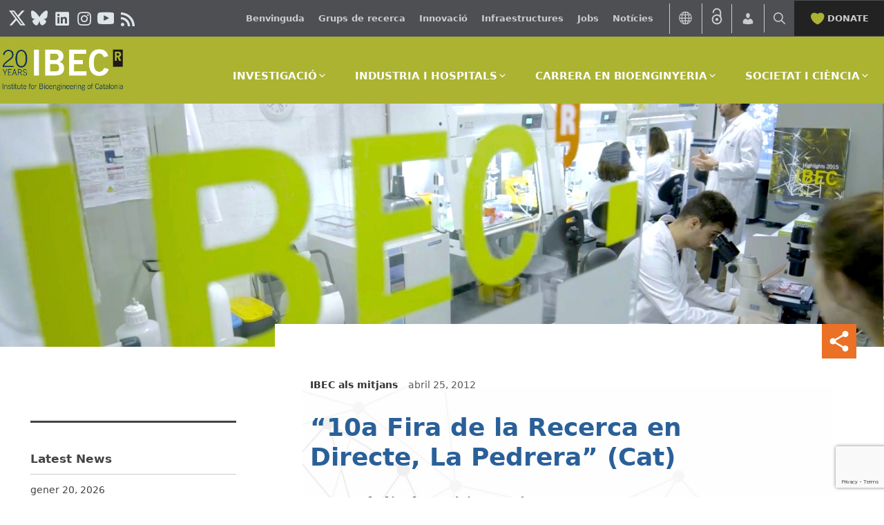

--- FILE ---
content_type: text/html; charset=utf-8
request_url: https://www.google.com/recaptcha/api2/anchor?ar=1&k=6LfCFRErAAAAAILTUUlbtqYGQw5BJVmGbJRG9vBU&co=aHR0cHM6Ly9pYmVjYmFyY2Vsb25hLmV1OjQ0Mw..&hl=en&v=PoyoqOPhxBO7pBk68S4YbpHZ&size=invisible&anchor-ms=20000&execute-ms=30000&cb=p477r8y64mxg
body_size: 48910
content:
<!DOCTYPE HTML><html dir="ltr" lang="en"><head><meta http-equiv="Content-Type" content="text/html; charset=UTF-8">
<meta http-equiv="X-UA-Compatible" content="IE=edge">
<title>reCAPTCHA</title>
<style type="text/css">
/* cyrillic-ext */
@font-face {
  font-family: 'Roboto';
  font-style: normal;
  font-weight: 400;
  font-stretch: 100%;
  src: url(//fonts.gstatic.com/s/roboto/v48/KFO7CnqEu92Fr1ME7kSn66aGLdTylUAMa3GUBHMdazTgWw.woff2) format('woff2');
  unicode-range: U+0460-052F, U+1C80-1C8A, U+20B4, U+2DE0-2DFF, U+A640-A69F, U+FE2E-FE2F;
}
/* cyrillic */
@font-face {
  font-family: 'Roboto';
  font-style: normal;
  font-weight: 400;
  font-stretch: 100%;
  src: url(//fonts.gstatic.com/s/roboto/v48/KFO7CnqEu92Fr1ME7kSn66aGLdTylUAMa3iUBHMdazTgWw.woff2) format('woff2');
  unicode-range: U+0301, U+0400-045F, U+0490-0491, U+04B0-04B1, U+2116;
}
/* greek-ext */
@font-face {
  font-family: 'Roboto';
  font-style: normal;
  font-weight: 400;
  font-stretch: 100%;
  src: url(//fonts.gstatic.com/s/roboto/v48/KFO7CnqEu92Fr1ME7kSn66aGLdTylUAMa3CUBHMdazTgWw.woff2) format('woff2');
  unicode-range: U+1F00-1FFF;
}
/* greek */
@font-face {
  font-family: 'Roboto';
  font-style: normal;
  font-weight: 400;
  font-stretch: 100%;
  src: url(//fonts.gstatic.com/s/roboto/v48/KFO7CnqEu92Fr1ME7kSn66aGLdTylUAMa3-UBHMdazTgWw.woff2) format('woff2');
  unicode-range: U+0370-0377, U+037A-037F, U+0384-038A, U+038C, U+038E-03A1, U+03A3-03FF;
}
/* math */
@font-face {
  font-family: 'Roboto';
  font-style: normal;
  font-weight: 400;
  font-stretch: 100%;
  src: url(//fonts.gstatic.com/s/roboto/v48/KFO7CnqEu92Fr1ME7kSn66aGLdTylUAMawCUBHMdazTgWw.woff2) format('woff2');
  unicode-range: U+0302-0303, U+0305, U+0307-0308, U+0310, U+0312, U+0315, U+031A, U+0326-0327, U+032C, U+032F-0330, U+0332-0333, U+0338, U+033A, U+0346, U+034D, U+0391-03A1, U+03A3-03A9, U+03B1-03C9, U+03D1, U+03D5-03D6, U+03F0-03F1, U+03F4-03F5, U+2016-2017, U+2034-2038, U+203C, U+2040, U+2043, U+2047, U+2050, U+2057, U+205F, U+2070-2071, U+2074-208E, U+2090-209C, U+20D0-20DC, U+20E1, U+20E5-20EF, U+2100-2112, U+2114-2115, U+2117-2121, U+2123-214F, U+2190, U+2192, U+2194-21AE, U+21B0-21E5, U+21F1-21F2, U+21F4-2211, U+2213-2214, U+2216-22FF, U+2308-230B, U+2310, U+2319, U+231C-2321, U+2336-237A, U+237C, U+2395, U+239B-23B7, U+23D0, U+23DC-23E1, U+2474-2475, U+25AF, U+25B3, U+25B7, U+25BD, U+25C1, U+25CA, U+25CC, U+25FB, U+266D-266F, U+27C0-27FF, U+2900-2AFF, U+2B0E-2B11, U+2B30-2B4C, U+2BFE, U+3030, U+FF5B, U+FF5D, U+1D400-1D7FF, U+1EE00-1EEFF;
}
/* symbols */
@font-face {
  font-family: 'Roboto';
  font-style: normal;
  font-weight: 400;
  font-stretch: 100%;
  src: url(//fonts.gstatic.com/s/roboto/v48/KFO7CnqEu92Fr1ME7kSn66aGLdTylUAMaxKUBHMdazTgWw.woff2) format('woff2');
  unicode-range: U+0001-000C, U+000E-001F, U+007F-009F, U+20DD-20E0, U+20E2-20E4, U+2150-218F, U+2190, U+2192, U+2194-2199, U+21AF, U+21E6-21F0, U+21F3, U+2218-2219, U+2299, U+22C4-22C6, U+2300-243F, U+2440-244A, U+2460-24FF, U+25A0-27BF, U+2800-28FF, U+2921-2922, U+2981, U+29BF, U+29EB, U+2B00-2BFF, U+4DC0-4DFF, U+FFF9-FFFB, U+10140-1018E, U+10190-1019C, U+101A0, U+101D0-101FD, U+102E0-102FB, U+10E60-10E7E, U+1D2C0-1D2D3, U+1D2E0-1D37F, U+1F000-1F0FF, U+1F100-1F1AD, U+1F1E6-1F1FF, U+1F30D-1F30F, U+1F315, U+1F31C, U+1F31E, U+1F320-1F32C, U+1F336, U+1F378, U+1F37D, U+1F382, U+1F393-1F39F, U+1F3A7-1F3A8, U+1F3AC-1F3AF, U+1F3C2, U+1F3C4-1F3C6, U+1F3CA-1F3CE, U+1F3D4-1F3E0, U+1F3ED, U+1F3F1-1F3F3, U+1F3F5-1F3F7, U+1F408, U+1F415, U+1F41F, U+1F426, U+1F43F, U+1F441-1F442, U+1F444, U+1F446-1F449, U+1F44C-1F44E, U+1F453, U+1F46A, U+1F47D, U+1F4A3, U+1F4B0, U+1F4B3, U+1F4B9, U+1F4BB, U+1F4BF, U+1F4C8-1F4CB, U+1F4D6, U+1F4DA, U+1F4DF, U+1F4E3-1F4E6, U+1F4EA-1F4ED, U+1F4F7, U+1F4F9-1F4FB, U+1F4FD-1F4FE, U+1F503, U+1F507-1F50B, U+1F50D, U+1F512-1F513, U+1F53E-1F54A, U+1F54F-1F5FA, U+1F610, U+1F650-1F67F, U+1F687, U+1F68D, U+1F691, U+1F694, U+1F698, U+1F6AD, U+1F6B2, U+1F6B9-1F6BA, U+1F6BC, U+1F6C6-1F6CF, U+1F6D3-1F6D7, U+1F6E0-1F6EA, U+1F6F0-1F6F3, U+1F6F7-1F6FC, U+1F700-1F7FF, U+1F800-1F80B, U+1F810-1F847, U+1F850-1F859, U+1F860-1F887, U+1F890-1F8AD, U+1F8B0-1F8BB, U+1F8C0-1F8C1, U+1F900-1F90B, U+1F93B, U+1F946, U+1F984, U+1F996, U+1F9E9, U+1FA00-1FA6F, U+1FA70-1FA7C, U+1FA80-1FA89, U+1FA8F-1FAC6, U+1FACE-1FADC, U+1FADF-1FAE9, U+1FAF0-1FAF8, U+1FB00-1FBFF;
}
/* vietnamese */
@font-face {
  font-family: 'Roboto';
  font-style: normal;
  font-weight: 400;
  font-stretch: 100%;
  src: url(//fonts.gstatic.com/s/roboto/v48/KFO7CnqEu92Fr1ME7kSn66aGLdTylUAMa3OUBHMdazTgWw.woff2) format('woff2');
  unicode-range: U+0102-0103, U+0110-0111, U+0128-0129, U+0168-0169, U+01A0-01A1, U+01AF-01B0, U+0300-0301, U+0303-0304, U+0308-0309, U+0323, U+0329, U+1EA0-1EF9, U+20AB;
}
/* latin-ext */
@font-face {
  font-family: 'Roboto';
  font-style: normal;
  font-weight: 400;
  font-stretch: 100%;
  src: url(//fonts.gstatic.com/s/roboto/v48/KFO7CnqEu92Fr1ME7kSn66aGLdTylUAMa3KUBHMdazTgWw.woff2) format('woff2');
  unicode-range: U+0100-02BA, U+02BD-02C5, U+02C7-02CC, U+02CE-02D7, U+02DD-02FF, U+0304, U+0308, U+0329, U+1D00-1DBF, U+1E00-1E9F, U+1EF2-1EFF, U+2020, U+20A0-20AB, U+20AD-20C0, U+2113, U+2C60-2C7F, U+A720-A7FF;
}
/* latin */
@font-face {
  font-family: 'Roboto';
  font-style: normal;
  font-weight: 400;
  font-stretch: 100%;
  src: url(//fonts.gstatic.com/s/roboto/v48/KFO7CnqEu92Fr1ME7kSn66aGLdTylUAMa3yUBHMdazQ.woff2) format('woff2');
  unicode-range: U+0000-00FF, U+0131, U+0152-0153, U+02BB-02BC, U+02C6, U+02DA, U+02DC, U+0304, U+0308, U+0329, U+2000-206F, U+20AC, U+2122, U+2191, U+2193, U+2212, U+2215, U+FEFF, U+FFFD;
}
/* cyrillic-ext */
@font-face {
  font-family: 'Roboto';
  font-style: normal;
  font-weight: 500;
  font-stretch: 100%;
  src: url(//fonts.gstatic.com/s/roboto/v48/KFO7CnqEu92Fr1ME7kSn66aGLdTylUAMa3GUBHMdazTgWw.woff2) format('woff2');
  unicode-range: U+0460-052F, U+1C80-1C8A, U+20B4, U+2DE0-2DFF, U+A640-A69F, U+FE2E-FE2F;
}
/* cyrillic */
@font-face {
  font-family: 'Roboto';
  font-style: normal;
  font-weight: 500;
  font-stretch: 100%;
  src: url(//fonts.gstatic.com/s/roboto/v48/KFO7CnqEu92Fr1ME7kSn66aGLdTylUAMa3iUBHMdazTgWw.woff2) format('woff2');
  unicode-range: U+0301, U+0400-045F, U+0490-0491, U+04B0-04B1, U+2116;
}
/* greek-ext */
@font-face {
  font-family: 'Roboto';
  font-style: normal;
  font-weight: 500;
  font-stretch: 100%;
  src: url(//fonts.gstatic.com/s/roboto/v48/KFO7CnqEu92Fr1ME7kSn66aGLdTylUAMa3CUBHMdazTgWw.woff2) format('woff2');
  unicode-range: U+1F00-1FFF;
}
/* greek */
@font-face {
  font-family: 'Roboto';
  font-style: normal;
  font-weight: 500;
  font-stretch: 100%;
  src: url(//fonts.gstatic.com/s/roboto/v48/KFO7CnqEu92Fr1ME7kSn66aGLdTylUAMa3-UBHMdazTgWw.woff2) format('woff2');
  unicode-range: U+0370-0377, U+037A-037F, U+0384-038A, U+038C, U+038E-03A1, U+03A3-03FF;
}
/* math */
@font-face {
  font-family: 'Roboto';
  font-style: normal;
  font-weight: 500;
  font-stretch: 100%;
  src: url(//fonts.gstatic.com/s/roboto/v48/KFO7CnqEu92Fr1ME7kSn66aGLdTylUAMawCUBHMdazTgWw.woff2) format('woff2');
  unicode-range: U+0302-0303, U+0305, U+0307-0308, U+0310, U+0312, U+0315, U+031A, U+0326-0327, U+032C, U+032F-0330, U+0332-0333, U+0338, U+033A, U+0346, U+034D, U+0391-03A1, U+03A3-03A9, U+03B1-03C9, U+03D1, U+03D5-03D6, U+03F0-03F1, U+03F4-03F5, U+2016-2017, U+2034-2038, U+203C, U+2040, U+2043, U+2047, U+2050, U+2057, U+205F, U+2070-2071, U+2074-208E, U+2090-209C, U+20D0-20DC, U+20E1, U+20E5-20EF, U+2100-2112, U+2114-2115, U+2117-2121, U+2123-214F, U+2190, U+2192, U+2194-21AE, U+21B0-21E5, U+21F1-21F2, U+21F4-2211, U+2213-2214, U+2216-22FF, U+2308-230B, U+2310, U+2319, U+231C-2321, U+2336-237A, U+237C, U+2395, U+239B-23B7, U+23D0, U+23DC-23E1, U+2474-2475, U+25AF, U+25B3, U+25B7, U+25BD, U+25C1, U+25CA, U+25CC, U+25FB, U+266D-266F, U+27C0-27FF, U+2900-2AFF, U+2B0E-2B11, U+2B30-2B4C, U+2BFE, U+3030, U+FF5B, U+FF5D, U+1D400-1D7FF, U+1EE00-1EEFF;
}
/* symbols */
@font-face {
  font-family: 'Roboto';
  font-style: normal;
  font-weight: 500;
  font-stretch: 100%;
  src: url(//fonts.gstatic.com/s/roboto/v48/KFO7CnqEu92Fr1ME7kSn66aGLdTylUAMaxKUBHMdazTgWw.woff2) format('woff2');
  unicode-range: U+0001-000C, U+000E-001F, U+007F-009F, U+20DD-20E0, U+20E2-20E4, U+2150-218F, U+2190, U+2192, U+2194-2199, U+21AF, U+21E6-21F0, U+21F3, U+2218-2219, U+2299, U+22C4-22C6, U+2300-243F, U+2440-244A, U+2460-24FF, U+25A0-27BF, U+2800-28FF, U+2921-2922, U+2981, U+29BF, U+29EB, U+2B00-2BFF, U+4DC0-4DFF, U+FFF9-FFFB, U+10140-1018E, U+10190-1019C, U+101A0, U+101D0-101FD, U+102E0-102FB, U+10E60-10E7E, U+1D2C0-1D2D3, U+1D2E0-1D37F, U+1F000-1F0FF, U+1F100-1F1AD, U+1F1E6-1F1FF, U+1F30D-1F30F, U+1F315, U+1F31C, U+1F31E, U+1F320-1F32C, U+1F336, U+1F378, U+1F37D, U+1F382, U+1F393-1F39F, U+1F3A7-1F3A8, U+1F3AC-1F3AF, U+1F3C2, U+1F3C4-1F3C6, U+1F3CA-1F3CE, U+1F3D4-1F3E0, U+1F3ED, U+1F3F1-1F3F3, U+1F3F5-1F3F7, U+1F408, U+1F415, U+1F41F, U+1F426, U+1F43F, U+1F441-1F442, U+1F444, U+1F446-1F449, U+1F44C-1F44E, U+1F453, U+1F46A, U+1F47D, U+1F4A3, U+1F4B0, U+1F4B3, U+1F4B9, U+1F4BB, U+1F4BF, U+1F4C8-1F4CB, U+1F4D6, U+1F4DA, U+1F4DF, U+1F4E3-1F4E6, U+1F4EA-1F4ED, U+1F4F7, U+1F4F9-1F4FB, U+1F4FD-1F4FE, U+1F503, U+1F507-1F50B, U+1F50D, U+1F512-1F513, U+1F53E-1F54A, U+1F54F-1F5FA, U+1F610, U+1F650-1F67F, U+1F687, U+1F68D, U+1F691, U+1F694, U+1F698, U+1F6AD, U+1F6B2, U+1F6B9-1F6BA, U+1F6BC, U+1F6C6-1F6CF, U+1F6D3-1F6D7, U+1F6E0-1F6EA, U+1F6F0-1F6F3, U+1F6F7-1F6FC, U+1F700-1F7FF, U+1F800-1F80B, U+1F810-1F847, U+1F850-1F859, U+1F860-1F887, U+1F890-1F8AD, U+1F8B0-1F8BB, U+1F8C0-1F8C1, U+1F900-1F90B, U+1F93B, U+1F946, U+1F984, U+1F996, U+1F9E9, U+1FA00-1FA6F, U+1FA70-1FA7C, U+1FA80-1FA89, U+1FA8F-1FAC6, U+1FACE-1FADC, U+1FADF-1FAE9, U+1FAF0-1FAF8, U+1FB00-1FBFF;
}
/* vietnamese */
@font-face {
  font-family: 'Roboto';
  font-style: normal;
  font-weight: 500;
  font-stretch: 100%;
  src: url(//fonts.gstatic.com/s/roboto/v48/KFO7CnqEu92Fr1ME7kSn66aGLdTylUAMa3OUBHMdazTgWw.woff2) format('woff2');
  unicode-range: U+0102-0103, U+0110-0111, U+0128-0129, U+0168-0169, U+01A0-01A1, U+01AF-01B0, U+0300-0301, U+0303-0304, U+0308-0309, U+0323, U+0329, U+1EA0-1EF9, U+20AB;
}
/* latin-ext */
@font-face {
  font-family: 'Roboto';
  font-style: normal;
  font-weight: 500;
  font-stretch: 100%;
  src: url(//fonts.gstatic.com/s/roboto/v48/KFO7CnqEu92Fr1ME7kSn66aGLdTylUAMa3KUBHMdazTgWw.woff2) format('woff2');
  unicode-range: U+0100-02BA, U+02BD-02C5, U+02C7-02CC, U+02CE-02D7, U+02DD-02FF, U+0304, U+0308, U+0329, U+1D00-1DBF, U+1E00-1E9F, U+1EF2-1EFF, U+2020, U+20A0-20AB, U+20AD-20C0, U+2113, U+2C60-2C7F, U+A720-A7FF;
}
/* latin */
@font-face {
  font-family: 'Roboto';
  font-style: normal;
  font-weight: 500;
  font-stretch: 100%;
  src: url(//fonts.gstatic.com/s/roboto/v48/KFO7CnqEu92Fr1ME7kSn66aGLdTylUAMa3yUBHMdazQ.woff2) format('woff2');
  unicode-range: U+0000-00FF, U+0131, U+0152-0153, U+02BB-02BC, U+02C6, U+02DA, U+02DC, U+0304, U+0308, U+0329, U+2000-206F, U+20AC, U+2122, U+2191, U+2193, U+2212, U+2215, U+FEFF, U+FFFD;
}
/* cyrillic-ext */
@font-face {
  font-family: 'Roboto';
  font-style: normal;
  font-weight: 900;
  font-stretch: 100%;
  src: url(//fonts.gstatic.com/s/roboto/v48/KFO7CnqEu92Fr1ME7kSn66aGLdTylUAMa3GUBHMdazTgWw.woff2) format('woff2');
  unicode-range: U+0460-052F, U+1C80-1C8A, U+20B4, U+2DE0-2DFF, U+A640-A69F, U+FE2E-FE2F;
}
/* cyrillic */
@font-face {
  font-family: 'Roboto';
  font-style: normal;
  font-weight: 900;
  font-stretch: 100%;
  src: url(//fonts.gstatic.com/s/roboto/v48/KFO7CnqEu92Fr1ME7kSn66aGLdTylUAMa3iUBHMdazTgWw.woff2) format('woff2');
  unicode-range: U+0301, U+0400-045F, U+0490-0491, U+04B0-04B1, U+2116;
}
/* greek-ext */
@font-face {
  font-family: 'Roboto';
  font-style: normal;
  font-weight: 900;
  font-stretch: 100%;
  src: url(//fonts.gstatic.com/s/roboto/v48/KFO7CnqEu92Fr1ME7kSn66aGLdTylUAMa3CUBHMdazTgWw.woff2) format('woff2');
  unicode-range: U+1F00-1FFF;
}
/* greek */
@font-face {
  font-family: 'Roboto';
  font-style: normal;
  font-weight: 900;
  font-stretch: 100%;
  src: url(//fonts.gstatic.com/s/roboto/v48/KFO7CnqEu92Fr1ME7kSn66aGLdTylUAMa3-UBHMdazTgWw.woff2) format('woff2');
  unicode-range: U+0370-0377, U+037A-037F, U+0384-038A, U+038C, U+038E-03A1, U+03A3-03FF;
}
/* math */
@font-face {
  font-family: 'Roboto';
  font-style: normal;
  font-weight: 900;
  font-stretch: 100%;
  src: url(//fonts.gstatic.com/s/roboto/v48/KFO7CnqEu92Fr1ME7kSn66aGLdTylUAMawCUBHMdazTgWw.woff2) format('woff2');
  unicode-range: U+0302-0303, U+0305, U+0307-0308, U+0310, U+0312, U+0315, U+031A, U+0326-0327, U+032C, U+032F-0330, U+0332-0333, U+0338, U+033A, U+0346, U+034D, U+0391-03A1, U+03A3-03A9, U+03B1-03C9, U+03D1, U+03D5-03D6, U+03F0-03F1, U+03F4-03F5, U+2016-2017, U+2034-2038, U+203C, U+2040, U+2043, U+2047, U+2050, U+2057, U+205F, U+2070-2071, U+2074-208E, U+2090-209C, U+20D0-20DC, U+20E1, U+20E5-20EF, U+2100-2112, U+2114-2115, U+2117-2121, U+2123-214F, U+2190, U+2192, U+2194-21AE, U+21B0-21E5, U+21F1-21F2, U+21F4-2211, U+2213-2214, U+2216-22FF, U+2308-230B, U+2310, U+2319, U+231C-2321, U+2336-237A, U+237C, U+2395, U+239B-23B7, U+23D0, U+23DC-23E1, U+2474-2475, U+25AF, U+25B3, U+25B7, U+25BD, U+25C1, U+25CA, U+25CC, U+25FB, U+266D-266F, U+27C0-27FF, U+2900-2AFF, U+2B0E-2B11, U+2B30-2B4C, U+2BFE, U+3030, U+FF5B, U+FF5D, U+1D400-1D7FF, U+1EE00-1EEFF;
}
/* symbols */
@font-face {
  font-family: 'Roboto';
  font-style: normal;
  font-weight: 900;
  font-stretch: 100%;
  src: url(//fonts.gstatic.com/s/roboto/v48/KFO7CnqEu92Fr1ME7kSn66aGLdTylUAMaxKUBHMdazTgWw.woff2) format('woff2');
  unicode-range: U+0001-000C, U+000E-001F, U+007F-009F, U+20DD-20E0, U+20E2-20E4, U+2150-218F, U+2190, U+2192, U+2194-2199, U+21AF, U+21E6-21F0, U+21F3, U+2218-2219, U+2299, U+22C4-22C6, U+2300-243F, U+2440-244A, U+2460-24FF, U+25A0-27BF, U+2800-28FF, U+2921-2922, U+2981, U+29BF, U+29EB, U+2B00-2BFF, U+4DC0-4DFF, U+FFF9-FFFB, U+10140-1018E, U+10190-1019C, U+101A0, U+101D0-101FD, U+102E0-102FB, U+10E60-10E7E, U+1D2C0-1D2D3, U+1D2E0-1D37F, U+1F000-1F0FF, U+1F100-1F1AD, U+1F1E6-1F1FF, U+1F30D-1F30F, U+1F315, U+1F31C, U+1F31E, U+1F320-1F32C, U+1F336, U+1F378, U+1F37D, U+1F382, U+1F393-1F39F, U+1F3A7-1F3A8, U+1F3AC-1F3AF, U+1F3C2, U+1F3C4-1F3C6, U+1F3CA-1F3CE, U+1F3D4-1F3E0, U+1F3ED, U+1F3F1-1F3F3, U+1F3F5-1F3F7, U+1F408, U+1F415, U+1F41F, U+1F426, U+1F43F, U+1F441-1F442, U+1F444, U+1F446-1F449, U+1F44C-1F44E, U+1F453, U+1F46A, U+1F47D, U+1F4A3, U+1F4B0, U+1F4B3, U+1F4B9, U+1F4BB, U+1F4BF, U+1F4C8-1F4CB, U+1F4D6, U+1F4DA, U+1F4DF, U+1F4E3-1F4E6, U+1F4EA-1F4ED, U+1F4F7, U+1F4F9-1F4FB, U+1F4FD-1F4FE, U+1F503, U+1F507-1F50B, U+1F50D, U+1F512-1F513, U+1F53E-1F54A, U+1F54F-1F5FA, U+1F610, U+1F650-1F67F, U+1F687, U+1F68D, U+1F691, U+1F694, U+1F698, U+1F6AD, U+1F6B2, U+1F6B9-1F6BA, U+1F6BC, U+1F6C6-1F6CF, U+1F6D3-1F6D7, U+1F6E0-1F6EA, U+1F6F0-1F6F3, U+1F6F7-1F6FC, U+1F700-1F7FF, U+1F800-1F80B, U+1F810-1F847, U+1F850-1F859, U+1F860-1F887, U+1F890-1F8AD, U+1F8B0-1F8BB, U+1F8C0-1F8C1, U+1F900-1F90B, U+1F93B, U+1F946, U+1F984, U+1F996, U+1F9E9, U+1FA00-1FA6F, U+1FA70-1FA7C, U+1FA80-1FA89, U+1FA8F-1FAC6, U+1FACE-1FADC, U+1FADF-1FAE9, U+1FAF0-1FAF8, U+1FB00-1FBFF;
}
/* vietnamese */
@font-face {
  font-family: 'Roboto';
  font-style: normal;
  font-weight: 900;
  font-stretch: 100%;
  src: url(//fonts.gstatic.com/s/roboto/v48/KFO7CnqEu92Fr1ME7kSn66aGLdTylUAMa3OUBHMdazTgWw.woff2) format('woff2');
  unicode-range: U+0102-0103, U+0110-0111, U+0128-0129, U+0168-0169, U+01A0-01A1, U+01AF-01B0, U+0300-0301, U+0303-0304, U+0308-0309, U+0323, U+0329, U+1EA0-1EF9, U+20AB;
}
/* latin-ext */
@font-face {
  font-family: 'Roboto';
  font-style: normal;
  font-weight: 900;
  font-stretch: 100%;
  src: url(//fonts.gstatic.com/s/roboto/v48/KFO7CnqEu92Fr1ME7kSn66aGLdTylUAMa3KUBHMdazTgWw.woff2) format('woff2');
  unicode-range: U+0100-02BA, U+02BD-02C5, U+02C7-02CC, U+02CE-02D7, U+02DD-02FF, U+0304, U+0308, U+0329, U+1D00-1DBF, U+1E00-1E9F, U+1EF2-1EFF, U+2020, U+20A0-20AB, U+20AD-20C0, U+2113, U+2C60-2C7F, U+A720-A7FF;
}
/* latin */
@font-face {
  font-family: 'Roboto';
  font-style: normal;
  font-weight: 900;
  font-stretch: 100%;
  src: url(//fonts.gstatic.com/s/roboto/v48/KFO7CnqEu92Fr1ME7kSn66aGLdTylUAMa3yUBHMdazQ.woff2) format('woff2');
  unicode-range: U+0000-00FF, U+0131, U+0152-0153, U+02BB-02BC, U+02C6, U+02DA, U+02DC, U+0304, U+0308, U+0329, U+2000-206F, U+20AC, U+2122, U+2191, U+2193, U+2212, U+2215, U+FEFF, U+FFFD;
}

</style>
<link rel="stylesheet" type="text/css" href="https://www.gstatic.com/recaptcha/releases/PoyoqOPhxBO7pBk68S4YbpHZ/styles__ltr.css">
<script nonce="3US-VxFi-9JK27GDS8K_WA" type="text/javascript">window['__recaptcha_api'] = 'https://www.google.com/recaptcha/api2/';</script>
<script type="text/javascript" src="https://www.gstatic.com/recaptcha/releases/PoyoqOPhxBO7pBk68S4YbpHZ/recaptcha__en.js" nonce="3US-VxFi-9JK27GDS8K_WA">
      
    </script></head>
<body><div id="rc-anchor-alert" class="rc-anchor-alert"></div>
<input type="hidden" id="recaptcha-token" value="[base64]">
<script type="text/javascript" nonce="3US-VxFi-9JK27GDS8K_WA">
      recaptcha.anchor.Main.init("[\x22ainput\x22,[\x22bgdata\x22,\x22\x22,\[base64]/[base64]/[base64]/bmV3IHJbeF0oY1swXSk6RT09Mj9uZXcgclt4XShjWzBdLGNbMV0pOkU9PTM/bmV3IHJbeF0oY1swXSxjWzFdLGNbMl0pOkU9PTQ/[base64]/[base64]/[base64]/[base64]/[base64]/[base64]/[base64]/[base64]\x22,\[base64]\\u003d\x22,\x22cijCpMKtEgE/w7HCiMKEwqFvS8Kyw4clw6A4wr04LwxyY8KSwqZJwozCuHfDu8KaOSTCuj3DoMK3woBFW0h0PyHCh8OtC8K0ScKuW8Oiw6ADwrXDi8O+MsOewq9GDMOZIUrDljdKwpjCrcORw6Enw4bCr8KcwqkfdcK6d8KOHcKFdcOwCR/DjhxJw5lWwrrDhCh/wqnCvcKHwrDDqBspeMOmw5c6TFknw7Ffw71YKcK9d8KGw7TDihk5f8KOFW7CshoLw6NHe2nCtcKcw403wqfCtsK9G1c4woJCeTlPwq9SDcOQwodnU8OuwpXCpX54woXDoMO2w6chdy5jJ8OJcg97wpFjNMKUw5nCgsKIw5AawpnDh3NgwphQwoVZSwQYMMOVMl/DrSDCjMOXw5U2w59zw519bGp2JcK7Pg3Ck8Knd8O5HkNNTQ7DumVWwp/DtUNTI8Khw4Brwo9nw508wrFEZ0hdA8OlRMOdw7xgwqpZw7TDtcKzNsK5wpdOJzwQRsKlwqNjBgcSdBAdwrjDmcOdMsKyJcOJGDLClyzCncO6HcKEFGlhw7vDhsOwW8OwwqMjLcKTBETCqMOOw6fCi3nCtQxhw7/Ch8O1w6E6b25SLcKeBAfCjBHCoVsBwp3DhsOpw4jDsznDgzBRGhtXSMKpwrU9EMOlw7NBwpJiHcKfwp/Dq8Obw4o7w7bCnxpBMS/CtcOow4plTcKvw7fDmsKTw7zCqBQvwoJcbjUrYWQSw45Swpd3w5p8EsK1H8Ouw4jDvUh0HcOXw4vDrcODJlFmw5PCp17DnHHDrRHCgcKBZQZkEcOORMOWw6xfw7LCj1zClMOow4fCuMOPw50DR3RKecOZRi3Cr8O1MSgcw5EFwqHDp8OZw6HCt8O+wp/CpzlDw5XCosKzwrJ2wqHDjD9MwqPDqMKVw6RMwpspJcKJE8Ozw7/Dlk53UzB3wrfDtsKlwpfCkXnDpFnDijrCqHXCihbDn1kMwqgTVgPCgcKYw4zCtMKgwoVsEwnCjcKUw7TDkVlfH8K2w53CsQNkwqN4N0Iywo4aDHbDik0Jw6oCD2hjwo3ClHAtwrh6OcKvexHDs2PCkcOtw7/DiMKPRsKZwoswwrTCrcKLwrlBAcOswrDCvMKHBcK+cCfDjsOGJAHDh0ZtIcKTwpfCkcOSV8KBY8Kmwo7CjXLDoQrDpiDCpx7Ck8O8IioAw6xsw7HDrMKDD2/Dql3CuTsgw4fCjsKOPMKmwrcEw7NFwrbChcOcb8OuFkzCqsKaw47DlyfCt3LDucKgw7lwDsOJW00RQcKeK8KOAcKPLUYbJsKowpAgKGbChMKiQ8O6w58PwpsMZ059w59LwpvDv8Kgf8K1wqQIw7/DmcKdwpHDnWMkRsKgwqPDlU/DicO6w5kPwotVwoTCjcObw7jCkyhqw6RbwoVdw7nCiALDkUJuWHVXB8KXwq0qUcO+w7zDtGPDscOKw71jfMOoclnCp8KmDDlrZSkXwohFwrNCa2jDjcOJYGbDnMK7BAMOwoJrJsOgw4bCtArCr2/CmRPDvcKWwr/[base64]/CoXVRTAfDpVV0wrxHUSfCuQsmworCsMKJSl0fwrgUwqpywq0/[base64]/w5LClnTDoMKfWGRZwqTCtmHClMOzworCqFTCl0VgLkPDmnc6EMKRw7zCvg/DssK5PGLDqUBVJWsDdMKscTrCmMOawpNrw5shw6dTHcKBwrjDqcOewp3DtUDCpRs/P8OnF8OMEFrCusOWZD4Ea8OqRHBSHQPDi8OSwrXDt3DDkMKUwrABw54awrgWwoYnEXvChcOYCMOAEsO7J8KtTsK8wo0Zw41GaQQDU0cpw5rDkBzDoWRTwqHCgMO3cAY6NRXCocKkHBNhKsK+KwvDt8KAG1sSwrhww67DhcOFTnvCgjLDjcK5wo/CgsKgZAjCj0nCsEzCmcOiA1vDmgAkDRjCq24rw4nDvMOzVh3DuCUHw7zCkMKgw4/Dk8KhalJtYS80LcKPwpp9ZMKpFD9fwqEVw77Cs2/Cg8Ocw65Zdn5sw50gwpV9w7zDkBHCssO4w6ADwrk3w6fDoWJFClPDmj3Cv2xQETAzX8KAwqFvY8O0wrbCv8KiPsOAwonCs8OyLzNdNDnDq8OYw4srSzPDk2ceDgwIPMOQJB/[base64]/bcKfd8OmTnvCuXp0w5prAF3DnT3Cm8OZw5zCiHhmZwTDsQ4HYMOZwrhxIRlNc1tiY09qbVXCkXrCrMKsIA7DoifDqSHChzbDkwDDhRfCgTrDscO/[base64]/DiT0tFcKPw7HDtsKoHsOVwow1w7XCqMOpw57DisO+wqnDkMOMFgAgAx4Sw60rCsOfMsKMeSVHUhVQw4HCn8O+woF/wpbDmA0Wwoc2wp7CogvCqlF7w4vDpTfChcK+dDxCYzbClMKfWcOdwqIaZsKEwqPDoj/CucK0XMOzAgPCkTomw43Dp3zDiA5zZ8K2w7PCrnXCmsO3esK0cGNFVMOSw590N2jCjX7DsUREEsO7OcOYwr3DiyTDjMOhTAvDqCbDnmY5fcKjwo/CngDCny/CilXDtGrDk2XCl0dHKQDCq8KbLsOcwoXDg8OASh05wrTChcOJw7tsXx4pb8OVwr81ccKjw6Zsw7fCt8K8JH0Zwp3CkDpEw4TDlUALwq8Iwp5BRyjCscOTw5bCkcKWXwHCtUHCo8K5ZMO1woxPS3PDk3/[base64]/B1XDu8O8AcOawotzw6p/[base64]/[base64]/wqlpZ3sDwrDDpEkeHCfClsKhDcKvGU/DocOyZcOYfsKaFHfDkjXDv8O9SnMCY8OXKcKxwprDqm3Dn2QCwqjDpMKJesOhw7/CqnXDssOhw4HDgMKQfcOwwobDmTBJw69wC8KIw5HDi1thfFXDqDlQw5nCrMKNUMOGw7bDlcKwBsKaw7ssVMOjTcOnJsKtSDElwqlUw6x7wqwMw4TDgERCw6sSV1zDmXcXwoXDi8OTHAwDPHB0WRzDkcOzwrTDmA5zw4EGPSxUDXhxwpMiSlwrYkwKDw/[base64]/DkkpywptEw5ETccKvw4MRwrBTDh1Ewq/CgmvDmkE9wrM6Yx3CmMKAT3YJwqsJC8OUTcOow5nDucKKf2JiwpoZwpUBC8Ohw6I2J8O7w68Ka8KRwr9sS8OswqIJK8KiF8OZLsK9DcO1ZMO0ZS7CpsK0w7pKwqDDijfCoUvCo8KPwq48UFEKDVfCmsOLwpzDjTTChsK/R8K/[base64]/DosOXZgDDmcOpwqHCpCLChsOTw4/CrAx8w5vDm8OjFR8/wpltw4cQGA7DvUZmDsOawrhkwoLDvAltwrtbeMOJeMKowrjClsKcwr/CvG0fwqJJw7rDlMO1woDDqn/DnsOmScKswqPCpg4WJEpiDzHCjMKNwqFDw4YewoEZMMOHDMKwwonDgCXCsAhLw5xxFWvDncKVw7ZbcmIqBsKXwq5LYsKGVBJTw4RHw555DQfDmcOtw6/[base64]/DjlbDt8OBVcOxBMKpdj55wrHCmFsxw73Cq2/CvMOrdcODeC/CgsOxwqnDicKQw7YIw5LCqsOuwq/CszZPwo50EV7Ck8KLw6zCk8KNdC8oZCA6wp18YcOJwq9HJcKXwprDjMO/w6zDrMOxwoYUw7zDgcKjwrhFwqYEw5DChg4Wd8KqaUx2woTDv8ORw7R3w4Jfw7bDjSYUB8KBF8ObFWAFDW1aP257fwrCqT/[base64]/CvlxpBsOtw7jCqy48w4zDuMKSFcOGwr3Dh8KSbkwUw7PCrWJSwpXCksKrJ1USb8KgTgDDm8KDwqTDvEVyCsK4NyTDkcKzeyYmYMOyOjRzw6LDvTpVw6h1JlHDpsKwwo7Dk8OTw6fDn8OBcMOMw4PCmMKpVsO3w5HDisKcwp3DiXoQNcOswpbDp8Ozw6sJPRw/SsO/[base64]/ChsK+w4FldcK6f03DtzzDgcOawpsea8O/w5NzWsOewrLCl8KGw5jDlcKtwq1Tw5Aod8Obw4g3w6XCvmZHG8O1w6XClSclwo7Ch8OZOjBHw6Bjwr3CscK3wo0CL8K1wpcTwqXDrsOJEMK1McOKw7tILhvCr8O2w7ZsMxrCnHDCtwBNw4LCllhvwpTCmcOnaMK3KAtFw5rDgMKsOU/DjMKhIjrDqHTDrS7Dhn8xeMOBRcOCGcObw6s4w5I/wrDCnMKlwoHCr2nDlMOJwrkGw7fDq17Dl1lANhsHFTnCkcKLwqECL8OHwqpvwqIywoRcUcK6w4rCnMOwTiF1IMOXwpdew5XDkDlCNsOYX2/[base64]/DlWdjw5bCsMKiIsOjwoBYFsO2csOmw5YlwqXDosO+wobDkAXDhyPDgCnDgQfCp8KYZGLDicKZw4NrXXnDvh3Cu2rDjDHDhiMEwqPCh8K8OHwmwo5kw7fDk8OIwokXLsKmXcKtw4QWwqdaecK6w6zDi8O+woNFcMKkHA/CmADDpcKgd2rCpCx9CcOkwrshw5/DnMOXHyzCon0uOcKKCMKLAx0Zw4ctA8OJIsOKT8KJwqp9wrt3e8OWw5YcEglwwrpUTcKrwrVTw6Vpwr/CpEVoGsO3woIAw4QSw6/[base64]/CjsOmVADCrS3DiEImQsOvwofCqcOyw6Jtw5I6w7pxAsOuccK+Y8KhwpY2WMKMwoQdEwfCncO5RMOPwq/CgcOgHMKVZgnDskJtw75TCh3CqjJgLMKgwrrDsXvDohpUFMOdf07CqSzCnsOKa8O1wqjDllh1HsOxHcO9wqIAwpLDi3bDpj4cw63DoMKfbcOmHcOMw5lkw4QXScObGhg7w5I3KxHDhsKuwqFzMMOqwpzDv09dMMOFw63Dv8O9w5bDr34/bsK+J8KHwo88E0I/w4YGwrbDpMO4wrM+ewHCnhvDosOZw5Z4w7AHw7rCtwJnLcOLTi1ow73Do1zDrMOhw44cw6XClsO8LxxZaMOtw57DmsKRA8KGw7Rfw7t0woRHL8K1w5/CnMO3wpfChMOUwoNzUcOvGjvCvQxyw6IzwrtgWMKwLhUmBFXCl8OKQTpLQ1JiwrVewrHCuiLDhElWwq88FsOoRMOyw4BITcOcTXwYwp3DhsKid8O1woLDmWNZPsKlw6zChsO7RSnDo8Koe8Oew7rDlMOsLMOZSMO2w5/Di28vw5EawrvDimRJXMK9FTN2w5DCvzXCq8OjTcOXX8ODw6DCgcOJaMOxwqPDnsOHwqRJZGdPwp/CjsOqw7cXeMOIesOkw4pzIMOow6JEw6rDocKzQMOSw67Di8K6DX/[base64]/AF0/KGTCnjfDu8KmwrjCscOuXHbCsXzDhsONY8Obw63CkTZ3w4kzGMKGZApyLMK6w5Y9wqTDo0p0U8KhATxtw4PDgcKCwoTDhMKpwpnCusKhw7IyFMKEwqcuwo/CqMKkCR8Uw5/DgsOAw7vCpcKnGsKKw6oLM1pNw64uwo5VDVd4w5MEAMK8wqQIEizDpBh0cnvChMOZw5fDjsO1wp9GMEPCnybCtjrChMKDITPCrgLCksKMw65uwq/Dv8KxQ8KowoM/[base64]/[base64]/[base64]/Di8OKw67Dp8KBwozChMOEGB7ChMKpw5nDklYLwr/Dj13DosOxd8K/woHClcKMU2vDqk/CjcK7DsK6woDDun1ew57ChcO+wqdfWsKIW2/CkcKhK39Zw5rCiDYYRsOHw5tpPcKWw6RRw4okw6Ilw60hL8KJwrzDn8KKwrTDhsKuLGjDhl3DuVPCtC5Jwq7CmSkJZ8KIw4NrTMK9EQM/AyJiDsOjwoTDpsK+w6XCuMKAasOIMGwxKcK2Q3oOwonDrsO+w5/[base64]/DkFzDqsK4w4HDr3BGFMKOc0TDnVvCuMO9wr4/TBrCm8KiR0IuOgzDv8Ogwox6w4LDlcO6w4vCs8O3wpDCry3CgWc4AGRpwqnCjsOXMBnCm8OHwrBlwqjDpMOEwr/Cj8Opw77CpsOpwrDCvMKuF8OQMMKQwpLCnnJDw7HCmTJqecOOKzo5CsOxw4t5wrxxw6PCocOiCEJ6wpEsTcOWwq9/w73CrGjCiHPCq2M1woDCh1FSw7pTMBfCrFPDo8OYAsOGQjsZeMKKRsOqM07DiyDCp8KRWjnDs8OGw7jCgCMhZsOMU8Oxw5YRccO4w6HCiihsw7DCtsO7YybDu0PDpMKWw5vCgV3DkGUDCsKnHBjDnF7DqcO/w7M/ScOWQCA+SsKFw6zChiLDosOAMMObw6/CrsKwwoQmABDCrUzDjxYew6EFwo3Dr8K/w4XCmcKyw5XDggpSUcOpQEotMBnDjFIdwrHDjX3ClUrCosOewqRzw4YfOsOGesOFH8Klw5RmTjrDjMKvw5V5bcOSfTbCl8KYwqXDuMOoeTbClh0HSMKHw6TCnVHCh1rCmX/CgsKeN8Kkw7dBJ8KaVFYaLMOnw4nDrMKawrpMUEfDtsOHw5/CmUTDpDPDj306FcOyYcOewpLCtMOiw4HDrzfDrsKtGMKUIFXCpsKpwqkPHD/DnjzDgMKrTDNmw7h/w696w7duw4vDpsOtbsOwwrDDt8ORdAESwqIkw6IdPMO/L0pIwrV+wobCosOiXgR9LsOLwqvDs8O8wrbCjDILHMOZT8OaAgdgTnTCjnsYw7LDiMOQwrjCgMKHw4vDmsKyw6Uywr3DolAKwoY9Gz5pR8K9w6XDoCzCoCTCoTVGw6bCocKMU2zCrXlHU2nDq1fDvUkRwo9fw47DmcKQw5jDs0/DqsKfw7PCtsOAw6BMLcOfXcO4DA5uHVQ/asKdw6NFwphCwqQNw58ww7JEw7Uow7bDm8OxASFqwpxsYg7CosKZBMK/w7DCisK5I8OHPSTDqhPCp8KWY1XCvcKUwrnCucOtQsODWsKuOMKVSyfCrMKXER5owqsGKcKXw7MowofCrMOXHgkGwpEWbcO4fcKbSWXDrWLDgcOyB8OydMKsT8KMECJHwq5zw5g4w6JdVMO3w5vCjxvDlsO/w5XCvsKWw5DCr8Ofw4nCvsOvwqzCmzk1DWxUU8O9wosIfivCoT7CpHHChcK1PMKOw5sORcO3EsKvW8Kxfkdlc8OQNVBwbETCmzjDiTtrLsOSw6XDt8Oyw5g3ES/Ck1wYw7PDgznCmgdIwqPDmMKeGRfDglXCjsOQA0XDq1zCu8OHC8OXYsKQw53DucK0wpcRw5nCkcOQNgbCmSbDh0nCmFV5w7fDsWIsF10nB8OBZ8KUw4HDmsK+QcOwwr8Qd8OHw6TDhMOQw5HDl8KdwpjCoh3CswzCkGdEJXTDuRbCghLCgMOXN8KiU0QmDV/[base64]/ClGHDpiMNwp3CmMKtw5wpwqDDtw0wwr/CqHxeIMOSM8Osw6sww7l0w4nDqMOVGQxtw7JMw5PChkfDhnPDhQvDnUoCw6xQSsKkdE/DgT4cX3EoQsOXwpfCujwwwp/DmcOkw5HCl1BZP1ANw6PDrU3Dsn8lGC4FWcK/[base64]/CpsOFE8Kdw6jCoi3Co17Dim4BY8K7VCwxw4rClRtDVMO4wrbDlFHDsyMaw7d6wrkOME/CslfDqEzDpQLDuHLDiiPChMOgwo01w45vw4TDiEFjwrkIwrvCliXDuMKGw5DDncKwY8OzwqM8Ph9xw6jCnsOZw4Zow6/CvMKNQRfDoADDphbChsOmcsOYw4Z3wqt/wr92w6FYw649w4PDlMOoWMOBwpXDicKaSMKzSMK6OsKXCsOkwpDCtFwIwqQSwo0lw4XDolbDuQfCvS/Dh0/DuhjChSk8QB8UwobCkDnDpsKBNwYSdwvDgMKMYhnCtj3DgknDpsKMw6TCq8OMNX3DgEw8wo8/[base64]/DojV3Bj8yw4TCiSDCnMKVdAxqNsOuAkXDucOcw6jDqQXCiMKoXDRWw6xOwpF4XTHDuS3DuMOjw5UPw4vCohDDmDZZwrzDlgZCSVs+woA0wpPDhMOpw48Gw5xEJcOwdnw/GRcDY03CjMOywqc/wowTw4zDtMORNsK4QcKYIHXChW7CtcOAYSdiFVhAw6oLKmHDjMKXWsK/wrXDrwrCksKawqrDucK0wpbDkwbCr8K3FHjDmcKawqjDhMKtw6/Co8OXAA/DkTTDi8Oiw7PCvcOvQsK6w77DvWUUAhdCesOjcUxMCMO1G8OUCURuwprCjMO9b8KvZmAhwpDDuGINwo82FMKuwpjCh20tw4UCL8K2w5PCi8Opw77CrMOAJsKoUhJKICXDksODw6FQwrNcVnsPwr3DrTrDtsK2w5HCosOEwrbChsOuwr1TQMKndg/[base64]/[base64]/DhWA2wrPDs8OnZMKTC8KMM0UNwrdzwpt5RT/DhkpUwpnCkHTCvHppw4XDsATDhwUGw57DvCYlw5BOwq3DhwjCv2dsw7DDgjl0GFcuZ2bDrC4tJcOnXHjCkcOhRMKNwq1+DMK1wrvCjsOewrXClRXCnyoSPD5LIHY8wrjDnDtZZR/CmGwewoDCgsO7wqxIC8O6wpvDmlUpHMKQTivCjlXCqkY/[base64]/Cul40wp1sw4pQw5ZqK8OKLiNWw47Cv8KXwrLCuy3DkR/CkFTDlnjCvxoie8OUMAREP8KJw73Dh3IZwrfDugPDqsKTMcKwL0bDp8Ktw6LCowDDqBkmwo/CuAMQRVJMwrtQL8OyAsKiw6fCnHjChVzCtcKPZcKvFQpbfx0Gw5LDuMKYw63CkxlBXwLDrDc5AMOtMBpPUhnDkx/[base64]/Dm8OxZSlpwrIuwqtabBPCpsKlwrc0wqZhwpNaagPDncKCLSk+Pj/Cq8OGSMOowrbDq8KFfsKgw780NsK5woIvwr3CrMKuTWJcwqsbw5BjwrM6w5XDocKCf8KdwpNxP1XCklUpw7YNWz0MwpI9w5vDp8K6wprDpcK6wr9VwrhAT2/DhMKpw5TDhWbCv8OuMMKDw6TChMO3RMKXDsOhVSvDvcKSenXDhcK0JMOVdDjCo8ORQcO5w7xNd8KCw7/[base64]/CrcKsEwfCoW3DicKrfHopWDUQAy7CjsOfFsOdwp1yPcK6w5xoKn7CsAHCk3PCjVjCm8O2Tj3DoMOfOcKvw6M7S8KCCz/Ck8KyFA86QMKiHSJAw6huRMK0JDHDiMOWwrHCnVlBW8KQGTMGwqBRw5/CjcOZTsKIQsObw6p4wo/[base64]/DicOAQlRTw6t7WEBmw7/DicOGw504wqUrw5ZtwoXCqj89dXzCjG5lQcKvH8O5wpHDsSfCgRLChSQ9esKmwqBTMhvDicORwozDg3XDi8O2w5TCikx/LHvDqDLDlMO0wphaw6TDsnpJwrLCuWkjw4zCmG8oPsOHGMKlGcOFwol3wqvCo8KMaVrDoS/DvwjCj2rDg0rDtnbCmzLDr8KbAsK2ZcKqHsOdA2vCnn9fwpLCm2kmIEAfKV/DqUjCgCTCgsK7YkFqwp9Swrpaw5jDocOdeUARwq7CtsK5wqbDqsKXwpjDu8OCUnPCtj4WDsK3wpXDp0cMwpBQa27DtyRrw6HCl8OWZBXCo8KSZ8ObwoXDuBcQO8O/wrHCvCJXN8Oaw5MHw4pLwrDDkinDqiEHSsOdwqEOw4Ikw7QUSMO2XRrDs8KZw74pbsKFZcKWKWvDucK4dAM4w4ohw5fCtMK2eiLDl8OjX8OwQsK3bMKud8K8NsOCwovChApXw4lFecOwacKfw4p3w6h/U8OQRcKmR8ORL8Klw6E8fGTCt1XCr8OCwqbDscOwVcKnw7jCtsOXw75lGsKoLMOlwrAuwpFZw7d1wodVwozDqsOow7/Dkx9/RsKSOsKvw5tuwrrCpsKkw7EcWiUDw5vDqkNvJSzCnzQANsObw4AVwqrDmidfwpjDswvDusOTwpfDqsKTw5DCvMOqw5BKRsKtACDCpsO/AMK0dcKKwpkGw5XDmFwLwoDDtFhew6zDi3V8Xg7Du0nCq8ORwrHDq8Ozw6saES1ww57CosK6OsOLw5hBworCu8Ouw7vCrMO3N8Olw7nCsUYtwos/XhUdw4ktX8O0cgRRw6MZwojCnEE1w5jCqcKEGy8LHSvDljPCs8Otw5LCgsOywpRgK3Nhwq7DlCTCh8K2eWRBwoLCh8KWw7ofKQU3w6zDnATCtcKQwospS8KOR8KcwpzDrnHDrsOjwqBDwq8TKsOcw6IcZ8K5w5XDrMK7wqDCkm7ChsKFwqJgwqtPwqdJRcObw4xewq/[base64]/[base64]/CqjzDt8Oww57CoMK4w7ApfcO4w4ApK8Ocw6zDuMKgwpgHQsOlwqx9wonCqC/CuMK1w6JBPMK2QSV/w4LDhMO9McOiRgRYZMOtwo9cf8KlJ8K4w7lRdCVNPMKmPsKtwokgEMONR8K0w5JGw5nCgxzDusODw4PDkWXDtcOvFhnCoMKmTMKPGcO8w7fDrAV3CMOpwpTDgMKZBsOVwqYHw7PCtwsEw6QJa8KawqTCncOyEsKCYTnDg0cqKh5sQXrCjjjCh8OuUEQiw6TDkkRswq/DisKLw7XCocKsDUDCuwrDnA7DrDB3NMOBDiEhwq7CsMO/DcOaPkYPVMKAw74Xw4LDg8O+d8KtfxLDgh3ChMKiDsOxD8Kzwogew6LCtiI6YsK1w4oRwp0zwooCw7lOw7xMwpjDicO1BCvDs21tU3/CjVTDg0IQRwImw5YuwrjCicOQwqMkZcKyMml1P8OVD8KvVcKhwo9PwpRZX8OgAVpkwpjCq8OFw5vDkghPUUXCmEFcAsK3NUvCs0HCrnXCqsOrU8O+w73Cu8KMU8OBfWnCiMOowp4mw7VJa8Kmwp3Drj/DqsKhZg8OwpcDwpPCuSTDnB7DoC8HwrVqOTHCrcK4worDucKQV8OQwpXCuTvCiy9yYTTCmRQvNWl9wpHCusOVKcK/wqgdw7fCmlnCl8OfHRjCqsOLwovCvxgow4xFwpXCl0XDtcOiwpAqwqMqMCDDgHfClMKcw44xw5vCgcKewqPCtsKFFCRkwp/DoDZ8IUHCjcKYP8OfDMKFwpdWesK6BMOXwoM7NXZVAhpYwq7CsX7CnVQAF8K7QjLDksKuAnPCtcK0FcO9w5dlKBzChAlYRmXDmkR0w5ZowoXDoDU/w6Q3DMKJfGhqAcO5w4IuwphyXEpWO8Oxw5AQY8KwfMK8eMO3aBPCncOtw7clw73Dk8Ocw6TDn8OeSCbDisK2JsONNcKBA03DlAjDmsOZw7DCgMOdw4RkwrvDmsOdw6DCv8OvRHtpDsK9wrBJw4jCmSZ7dnzDsEwLU8O/[base64]/woHCsgrCiWLDlC/DgBjDlMKqXsKPw4kNwrBnKjwqwozDlVJdw71xHAc7wpF2GcKrOjLCjWgUwossbMKSKcKMwp5Cw6nCusOYJcOWI8O2Xlxrwq7ClcKYX1FuZcKywpdswqvDgSbDhFXDn8Kmw5cbZRgKR288wpIcw74pw6wNw5ptKCUme2/CjQkCwqxbwqVVwqTCi8Opw6LDkTrChcKNSwzDoAvDiMK2wotowpExTjzCnMK9HQF1ak1uFR7DuHlww4/[base64]/[base64]/DvMO6wrABwpnCtcOtemVMVcKgw47DvHPDmTPCmx/CtcOpGhxYOkQARxF1w7wOw6N1wozCrcKKwqRxw7fDl0TCjlnDsw81BsKWPx1TWsOUHMKvwpTDncKYdVBPw7jDpcK2wr9kw6zDp8KGTWXDmMKnQAXDpEEYwqIHbsOxfURow6Q7wrEmwrfDsQnCqSBcw4TDu8Kcw75LUsOGwrTDlMK2wo7Dpn/Cj3hQdTvCr8O7eiEawrV9wrtYw6nDqyMNJcKLbksDI3/CoMKTwrzDnFhAwo0CJl5mKitvw5dwKDAkw5gNw7IyVxxZw6TCg8KzwqnCgMKJwow2S8OEw7/Dh8OEDjrDnGHCqsOyRcOiWsODw4XDi8KGfFxGRkrDiFwsIcK9R8OHTD0UXnU4woxewp3Dl8KUUzASO8K7wqrCm8O3FsOrw4TDp8OSLBnDkBwjwpUMJ1Uxw4ArwrjCvMO/JcKEQgQYZsKXwow0XkJxeSbDgcKCw60Lw4DCiijDmgswX1JSwr9mwojDgsO+w5ozwq7ClhTCj8KkMcOhw5LCi8OrTjTDqRDDk8OrwrEbNg4bw4QdwqF/w5TCrHnDsQpzJMOefztcwqnCjRPDgcOuDcKJXMOwXsKew7vCkcOBw4BiTBIuw7LCs8OMw7nDs8KNw5ICWsOAf8O/w7lywrnDvGDDosKVw43CtgPCsm1nbgLCs8Krwo1Qw4zDnRvCl8O9QcOUMMKew7zCssO7w4Z8wo3CugnCtsKxw7XCt0/CmsOqCsOoDsOgThDCtsOESMKTOWBwwo9Fwr/DsFjDi8Kcw4RVwqMudX1twqXDhsONw6PDtsOZwprDjMKjw4Zrwp8PEcK/[base64]/DjGp7wppEAyjDsQA0wo/CsyrCgQsnaEYRw7rCh2Qnc8OKwqFXwp/DnR5Yw7vCoz0tWsOnZ8OMAsOeVsKAWUjDpwd5w7vCoX7Duhtja8KRw7U5w4/[base64]/DqcKSQDNfw6jCjsKUFVvCgMO+N8KcLcONw6dswqphUcKwwpDDoMOUU8KoGxfDjh3DpsOmwrUOwolxw5R3wpzCgF7Dq2DChDfCtBDDnMO4fcOswo3Ch8OAwrLDnMO4w5DDnVMaMcOAU3/[base64]/woTDosKBwpnDs8OBeD1Nw4YVwr0/[base64]/w47ChnZvw4bDjRwFwoQFw6NGCGjCjMOEDsOQw4AWwoHCnsKOw5nCiEbDrcK0VMKBw4LCjsK6dsOhw6zCg2rDmsOEMlnDv1guKsO6w4nCq8KicDBFwrsZw7VxM1IaaMOBwrPDs8KHwovCklvDlcOaw5ZIFTfCu8OoPsK9wprDsAQ/wrnDmcOawrUDPMOFwrxNfMOQMwTCjcOGI1nDsVLCjnHDiTrDhcKcw4A7wrnCtGFAPWF7w7zDnxHCrRxYK0gnDMOODcKJb3fDocOkGHUzU2DDkl3DvMKpw78TwrzDuMKXwpchw5oZw6rCrQLDmMOGb3zCn1HCmEI8w6nDssK/w4tje8Kjw67CoXkcw6DCnsKuwqASwo3ChFs2EMOFVnvDnMOUNcKIw7Q0w4ZuGGnDisOZEx/CqDxAw6oxEMOiwp3Dk37DkMK9wpR8w4XDnSItwpEDw7nDph/DrFzDu8Kxw4DCpj7DscKMwofCocOFwrEbw6HDmRJPVXxxwqlTJ8KvYsK+bsO0wrB9YCjCq2DCqBbDssKFInjDqsKgwr3ClCIcwr7CqsOWFifCvERKZcKgRQXDkGoRABB/DcO4ZWczWA/[base64]/DqMKzXsObwp4cw4XCh8OmKMKAw47CrMOJQFDDtMOWP8OXw7rDs1cWwpMvw4jDn8KzYXcawovDuDMFw5vDgBHCtWIiUW3CrsKTw5XClDZSw6XDocKUK0Fgw6LDtww4wrLCsQsJw4TCncKSScKXw5FQw7kXRcO5HCjDrcKoZ8O5TBTDk0VQJz1/GHrDuEw9PXLDoMKeBWw8woVkwpsvXHMcF8K2wq3CnGLDgsO0QjLDvMKYEi5Lwp5EwpIwDsK9bMOgw6sywoTCqMOQw64BwqEUw681BDvCtFnCkMKyDklfw6/CqDHCosKdwrMgLsKLw6jCk3onWMOLPnHChsOQUsKUw5wDw7tRw6Nww4AiHcKDRgc1wq5ow4/[base64]/CqEzCjjvDssKJBDzDrAR5KznDm8KAZRY+eyfDrMOFWjVbSMK5w5ZMGcKAw57Ckg3Ds2l2w7pwE0B6w4QzQ3zDi3TCtnHCvMOtw6jDgQg7OAXCn1gDw5vCusKDYn9SP0/DtUg/dMKswrfCqEXCpF3CtsO9wrHDnBTClV/CucOJwoDDvcKEasO8wqJuJGoGAF7CiV/CilFTw5bDvcOxWAMIS8OzwqPCg2nCqAZ9wrTDgE1zd8KdAgvCjC3CksODJMOYIATDs8OKX8KmFcK9w7TDuyYEJwPDvGA5w7xCwonDsMKMZcK9FMKzIsOew7TDt8OMwpRiw4gqw7DDu2XCnBIRdGs8w4QPw7XCvj9bCVseVglkwoopVVlJEMO/wqrChizCvi8JGsOqw7Qnw7xRwprDtMK3woIuKDjDlMKTOUrCvRgUw4J+wpXCj8OiX8K6w6pPwojChGhvXMOcw6jDvVnDpDrDu8Kww74Qw6tECAxgw6fDucOnw7XCghYpw5HDn8Kaw7RcWn42w63CvhvDoytDw6/CiQrDsTsCwpfCnAPDkDwjw67DvALDjcOQPsOqW8K5wrDDpCjCu8OResOxVXYSw6rDjGzCpcKAwprDlsOHRcOxwo3DhiBYSsKFwoPDg8OcYMOtwqDDsMOcE8Kxw6pJw6xSMQY/a8KMRcKxwqQowocqwro9fElne2TDvg7CosKtwpU/[base64]/[base64]/DtsOrw6k6D1pyT8KTwpcyQsKGIUzCslnDrgIfZ8OUwp3Di1RCMHxZwqrCg2Iew6nCmVIVZSYbJMOfBBlDwrbDtj3CpsKyJMKgwpnCjzpXwphSJURpdTHDuMObw59HwqnDvsOMI01AYMKcTAfCkG/DucKAb19JJ27CgcKzfxJsWTQ8w6ABw5vCjyPCisO2AsOlemnDkMODcQfDt8KbRTgiw4vCs3LDlcOCw6jDoMKSwo85w5bDpcOOdS/Cj1HClEgRwo84wrzCpyoKw6fCmyPCiDl6w5TDsAQXMcOfw77CtTnDjQpCwqM5w6/[base64]/DksObwoHDn8O7w6nDj1rCsz/DscOeZsOIw5bCsMK0McKGw7PCv1lzwooHEcKCwowswrlGw5fCiMKxE8O3w6FQwqVYXQ3DicKqwqvDiDYQwojDksK7F8O0wo88wp/DglPDssKrw5fCj8KbLQfDjA3DvsOCw45rwoDDrcKnwrBuw5wbD3HCuUzCkljCnMOgOsKuw6QMMhDDs8OmwqRUfijDjsKEw4fDnSXCnMOFw6HDgcOfblJ1SsOKKADCrcOfw6cfKMKVw49IwrY/wqbCtcOfGVTCt8KAETsQRsOww5t3fVU6OnXCsnXCmVwbwo5Twph7OggDEsOxwohiHCrCgQnDjnkxw45ocRnCu8OJGmPDi8K6flrCnsOuwqd6CFB/Ux4/RxbDn8OIw4bCmRvCusOHQMKcwqlhwpZ1DsOVwq8nwqDCosOZNcKXw7h1wqdSRcKvEsOAw5IMcMKDC8OZw4oJwpULCApKAhQDe8KTwpzCizDCgFQFIkbDkcKQwpLCjMONwrPDjsKmKi8Bw7MxC8OwE17Di8KPwpERw7DCpcOFU8KSwpfCjCUUw7/DtsKyw748AgNYwrzDocK6fwViTHPDgcONwonCkjN/NMKBwqLDp8Ohwr3CuMKKLFjDpmfDrcOWTMOzw6N5R0o7djrDpUJcwr7DlXUgLMOswovDm8KNew0kwoECwqrDqiLDhkkJwpoZXMONcBBjwpPDqHXCuyZvRkzCjBRSc8KtE8OpwpvCn28WwqF4acO/[base64]/wpfDosOCB8OxXhwJw4Z6JURDasKgZlXCs8OYKsKhw61CHxnDjmIATUPCgsK8w4YoF8KjEAoKw582w4ZRwrZOw6HCgVXClsKXPjUUeMOQdsOQXsKfaW59wr3DuW4fw5AYbBnClMKjwpUpWUdbw4U9wqXCpsKzOMObDg1pZF/CpMOGF8ORQ8KeLW8aChDDuMK7SMONw53DkDPCiVxRYyvDhj0PZWkxw43DixjDhQLDjkTCuMOgw5HDuMONGMK6BcOXwosuY2tEWsK6w7TCvsK6YsOWAXVgCcO/[base64]/DmHBDw5fCosO/woYIw5/[base64]/[base64]/DrMK7a8OuCiZMw6PClyLDi1nDhcKywq/DmsK9L39/PcKzw4FpWmpYwp/DtiFOUsOJw5jDusKzRkDDtz85ZDjCnQLDusKKwo/CqSXCgcKBw7DCgXDCjifDj3wjR8OsSmMkQETDjTt6dnEEwoXCssO7DVVcSjrCscKZwqZ0IzQHSVrCr8OewoPDmMKyw5rCry3DmcOOw4DCjk15wojCgcOSwpvCsMORcX7DhsOEwqVAw7gwwrzDosKmw4dLw7NiKSpGDsONBSzDri/Co8O/[base64]/[base64]/bsOLw7LDtmnCvWnCm8KpeH4JXlfDm25zLMK2Gh9XN8OdFsKoYVQGHDgbaMKmw7UMw5Erw73Dj8KTFsO/wrUmwprDi0Fzw556ccKnw70ZaWpuw44yWsK7w4tFHMOTw6fDnMOKw79cwqIzwoRxcmcdPcOmwqshG8K5wp7DucOYw6VcIMO/IhUOw5IAQsKjw5fDvy0uwprDoUMVwqc2wq7DqcOkwpLChcKAw5nCm3NAwofCtDwFJgrCicKtw5UQNUMwK0vCjiXCnEEiwoNAwpbCjHt4wonDsDjDqFPDlcOgWArDqm7Dvz4XTzjCsMKFW0pJw5/DvHXDhBPCpUBow5nDs8KAwq/DnBBAw6sxEMODKcOsw4TClcOpUsKWVsOHwpXDmsKaKsOkBMO3C8O1wqXCu8Kbw58uwrDDuCMew4hLwpYhw4k7wrjDkRDDrD/DjcOJwrrCgkMowq/Dv8OeZVJhwpfDm1fCjQ/DtzjDqGRKw5FSw7Ndw701MBVoAmRIC8OYP8Owwpklw5LCq1pNKTgvw4HChMOhNMOfQHYFwr/CrMOHw53DmsOWwoYqw6PCj8OiJ8Kiw4TCr8OgaCw7w4rCkzHCmhbCi3TClgPCnmTChWslX2wawotBw4bDr0hGwrjCp8Ovw4bDisO0wqEFwrclBcOUwqpTNkcew7ZjMsOiwqd5w6VEBHsow6UGfVXCvcOlOngOwq3DpHPDisKdwpDChcK/wpvDrcKbMsKXdsKGwrEdCBcbIDvCisKEQsOOXcKPAMKrwpfDuh3ChinDrHZEYnxZMsKPfgbCgw3DjFLDtsOXBcO2L8K3wpQxVFzDnMOUw4DDu8KqAsKwwp52wpbDk0rCmyVDEFxtwrDDosO3w5jCqMK8wpQdw7dyN8K4OEXClsKbwrk/[base64]/NsK+wrbCusK5XcOqUWxoBzwVwqLCsk7CtcOkwrDCl8OCWcK5AlTClhpywqfCusOcwozDi8KvGWjCvVo2wpvCjMKZw6l9Tz/CgRwbw6xgwqLDlyh/YcOuQRfDl8Kcwod5KhBwbcKLw44Fw4rCqcOOwrk7wpTDnCQpwrR5NcO1esOpwpVOw7PCh8KCwprDjElMPS/CuFBqNsKSw7XDv1YwGcOgU8KQw7jCgiF6CwTCjMKZACXCpxwoIcKGw63DusKcYW3CsnzCucKAa8O0JULDp8OcLcOtw4DDpV5uwp/CpsOeaMKJPMOQwqjCtndKTULCjhvCoR4ow7wXw5TDp8KxOsKNOMKawo17eUxbw7PDssO6w6fCv8Orwpw/CgdgIsOtMsOLwr1vLAVtwrMkwqHDkMKawo02wqTDuFRmw5bCghhIwpLCpsKUAV7DmcKtwpdBw5PCom/[base64]/[base64]/TcKTw4vCpMK1BsKWwr4TwoXCgMOHesOGwpbCiG/DhMOhP30dVy1Mwp3CiTHCqMOtwqVyw4nDksO8w6fCgMKuw5cFAjwYwrATwqVvJAoQZ8KOMUvCuQcKSsKAwosZw7NewoLCuBvCk8K7MEPCgsKowrFkwqEIHMOrwoHCnXh1WsKWwr8YTn3CulUqw6vCp2DDhcK/NMOUOcKmQcKdwrU0wpPDpsOLecOvw5LCq8KWCyMuwqUowrjDn8OMSMO5wodowprDhsKtwrwsR33Cr8KEZMOQIsO6bG9/[base64]/VcOPOMKsWsKXwoHCl8OZVU9/[base64]\\u003d\\u003d\x22],null,[\x22conf\x22,null,\x226LfCFRErAAAAAILTUUlbtqYGQw5BJVmGbJRG9vBU\x22,0,null,null,null,1,[21,125,63,73,95,87,41,43,42,83,102,105,109,121],[1017145,681],0,null,null,null,null,0,null,0,null,700,1,null,0,\[base64]/76lBhnEnQkZnOKMAhnM8xEZ\x22,0,0,null,null,1,null,0,0,null,null,null,0],\x22https://ibecbarcelona.eu:443\x22,null,[3,1,1],null,null,null,1,3600,[\x22https://www.google.com/intl/en/policies/privacy/\x22,\x22https://www.google.com/intl/en/policies/terms/\x22],\x22EJfFZfDp/ztysugdovZQCUi2eUOSit96qk7HQZuGWzw\\u003d\x22,1,0,null,1,1769271587413,0,0,[167,103,169],null,[221,9,72,125,56],\x22RC-Ders5z3VD4-j6A\x22,null,null,null,null,null,\x220dAFcWeA73Ar8X7VUdfNAQGnjgUilg4oVJlxIM0kUMIhMeZt9dVQjUnuac9eZzJUTr_c453T5AEuhcDMVSu2L3pQN8ozyXtKiZgg\x22,1769354387672]");
    </script></body></html>